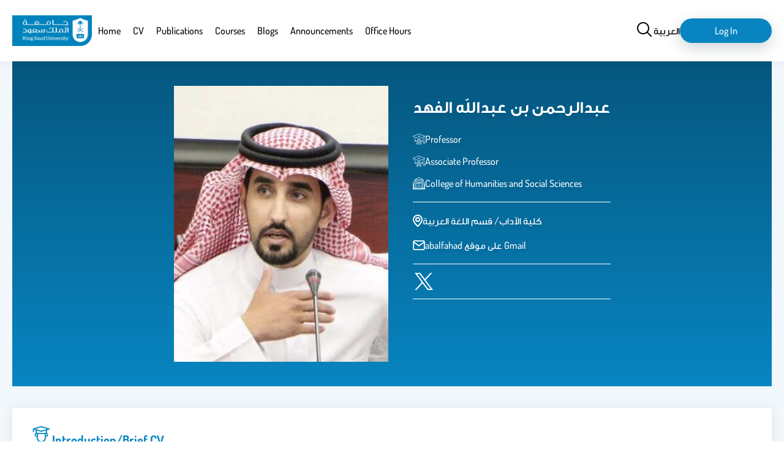

--- FILE ---
content_type: image/svg+xml
request_url: https://faculty.ksu.edu.sa/themes/custom/fac/images/listing/publications.svg
body_size: 522
content:
<svg xmlns="http://www.w3.org/2000/svg" width="145.522" height="131.269">
  <path data-name="Path 2076" d="M1.5 1.5h42.756A28.5 28.5 0 0 1 72.761 30v99.765a21.378 21.378 0 0 0-21.378-21.378H1.5Z" fill="none" stroke="#15415f" stroke-linecap="round" stroke-linejoin="round" stroke-width="3"/>
  <path data-name="Path 2077" d="M144.022 1.5h-42.761a28.5 28.5 0 0 0-28.5 28.5v99.765a21.378 21.378 0 0 1 21.378-21.378h49.883Z" fill="none" stroke="#15415f" stroke-linecap="round" stroke-linejoin="round" stroke-width="3"/>
</svg>